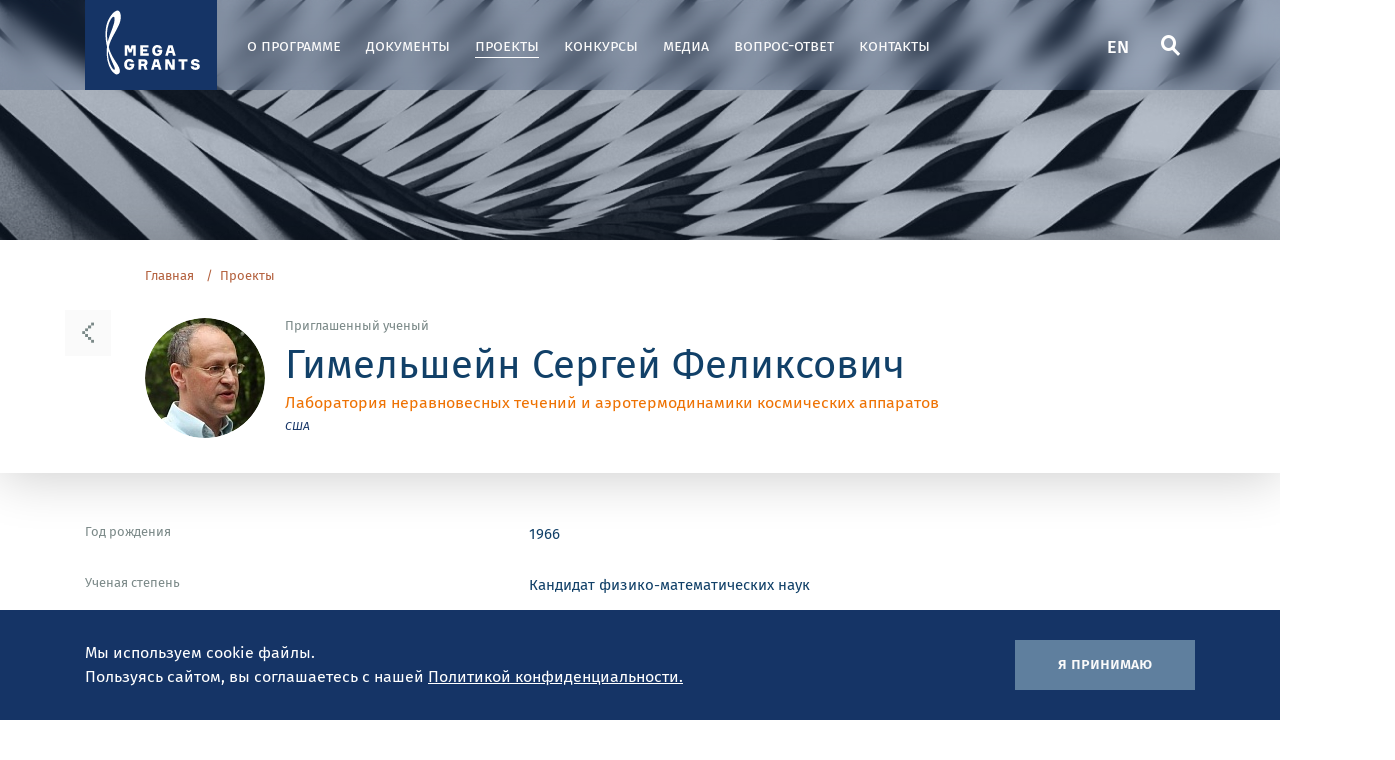

--- FILE ---
content_type: text/html; charset=UTF-8
request_url: https://megagrant.ru/labs/scientists/scientist_rus_423151/
body_size: 8144
content:
<!doctype html>
<html lang="ru">
<head>

	
	<meta charset="utf-8">
	<meta http-equiv="X-UA-Compatible" content="IE=edge">

	<!-- ADAPTIVITY -->
	<meta name="viewport" content="width=device-width, initial-scale=1.0, shrink-to-fit=no">

	<!-- Chrome, Firefox OS and Opera -->
	<meta name="theme-color" content="#153466">

	<!-- Windows Phone -->
	<meta name="msapplication-navbutton-color" content="#153466">

	<!-- iOS Safari -->
	<meta name="apple-mobile-web-app-capable" content="yes">
	<meta name="apple-mobile-web-app-status-bar-style" content="black-translucent">
	<meta name="apple-touch-fullscreen" content="yes">

	<link rel="apple-touch-icon-precomposed" sizes="57x57"
	      href="/local/templates/r220_ru/img/favicon/apple-touch-icon-57x57.png"/>
	<link rel="apple-touch-icon-precomposed" sizes="114x114"
	      href="/local/templates/r220_ru/img/favicon/apple-touch-icon-114x114.png"/>
	<link rel="apple-touch-icon-precomposed" sizes="72x72"
	      href="/local/templates/r220_ru/img/favicon/apple-touch-icon-72x72.png"/>
	<link rel="apple-touch-icon-precomposed" sizes="144x144"
	      href="/local/templates/r220_ru/img/favicon/apple-touch-icon-144x144.png"/>
	<link rel="apple-touch-icon-precomposed" sizes="60x60"
	      href="/local/templates/r220_ru/img/favicon/apple-touch-icon-60x60.png"/>
	<link rel="apple-touch-icon-precomposed" sizes="120x120"
	      href="/local/templates/r220_ru/img/favicon/apple-touch-icon-120x120.png"/>
	<link rel="apple-touch-icon-precomposed" sizes="76x76"
	      href="/local/templates/r220_ru/img/favicon/apple-touch-icon-76x76.png"/>
	<link rel="apple-touch-icon-precomposed" sizes="152x152"
	      href="/local/templates/r220_ru/img/favicon/apple-touch-icon-152x152.png"/>
	<link rel="icon" type="image/x-icon" href="/favicon.ico" sizes="32x32"/>
	<link rel="icon" type="image/svg+xm" href="/favicon.svg" sizes="120x120"/>
	<link rel="icon" type="image/png" href="/local/templates/r220_ru/img/favicon/favicon-100x100" sizes="100x100"/>
		<meta name="application-name" content="&nbsp;"/>
	<meta name="msapplication-TileColor" content="#FFFFFF"/>
	<meta name="msapplication-TileImage" content="/local/templates/r220_ru/img/favicon/mstile-144x144.png"/>
	<meta name="msapplication-square70x70logo" content="/local/templates/r220_ru/img/favicon/mstile-70x70.png"/>
	<meta name="msapplication-square150x150logo" content="/local/templates/r220_ru/img/favicon/mstile-150x150.png"/>
	<meta name="msapplication-wide310x150logo" content="/local/templates/r220_ru/img/favicon/mstile-310x150.png"/>
	<meta name="msapplication-square310x310logo" content="/local/templates/r220_ru/img/favicon/mstile-310x310.png"/>

	<!-- CONFIG -->
	<meta name="format-detection" content="telephone=no">
	<title>Гимельшейн Сергей Феликсович</title>

	<meta property="og:title" content="Гимельшейн Сергей Феликсович" />
<meta property="og:description" content="Сергей Гимельшейн внес важный вклад в развитие численных методов..." />
<meta property="og:url" content="http://megagrant.ru/labs/scientists/scientist_rus_423151/" />
<meta property="og:image" content="http://megagrant.ru/upload/iblock/740/740452bc6cc1c363c52a4594fd2e328a.jpeg" />

<meta name="title" content="Гимельшейн Сергей Феликсович" />
<link rel="image_src" href="http://megagrant.ru/upload/iblock/740/740452bc6cc1c363c52a4594fd2e328a.jpeg" />

	<!-- CSS -->
	<link rel="stylesheet" type="text/css" href="/local/templates/r220_ru/css/main.min.css"/>
	<link rel="stylesheet" type="text/css" href="/local/templates/r220_ru/css/common.css?=6"/>
	<meta http-equiv="Content-Type" content="text/html; charset=UTF-8" />
<meta name="robots" content="index, follow" />
<meta name="keywords" content="Новосибирский национальный исследовательский государственный университет, НГУ, Механика и машиностроение, Гимельшейн Сергей Феликсович" />
<meta name="description" content="Сергей Гимельшейн внес важный вклад в развитие численных методов неравновесной газовой динамики, а также в решение широкого круга фундаментальных и прикладных задач с помощью разработанных методов." />
<script>if(!window.BX)window.BX={};if(!window.BX.message)window.BX.message=function(mess){if(typeof mess==='object'){for(let i in mess) {BX.message[i]=mess[i];} return true;}};</script>
<script>(window.BX||top.BX).message({"JS_CORE_LOADING":"Загрузка...","JS_CORE_NO_DATA":"- Нет данных -","JS_CORE_WINDOW_CLOSE":"Закрыть","JS_CORE_WINDOW_EXPAND":"Развернуть","JS_CORE_WINDOW_NARROW":"Свернуть в окно","JS_CORE_WINDOW_SAVE":"Сохранить","JS_CORE_WINDOW_CANCEL":"Отменить","JS_CORE_WINDOW_CONTINUE":"Продолжить","JS_CORE_H":"ч","JS_CORE_M":"м","JS_CORE_S":"с","JSADM_AI_HIDE_EXTRA":"Скрыть лишние","JSADM_AI_ALL_NOTIF":"Показать все","JSADM_AUTH_REQ":"Требуется авторизация!","JS_CORE_WINDOW_AUTH":"Войти","JS_CORE_IMAGE_FULL":"Полный размер"});</script>

<script src="/bitrix/js/main/core/core.min.js?1760353282229643"></script>

<script>BX.Runtime.registerExtension({"name":"main.core","namespace":"BX","loaded":true});</script>
<script>BX.setJSList(["\/bitrix\/js\/main\/core\/core_ajax.js","\/bitrix\/js\/main\/core\/core_promise.js","\/bitrix\/js\/main\/polyfill\/promise\/js\/promise.js","\/bitrix\/js\/main\/loadext\/loadext.js","\/bitrix\/js\/main\/loadext\/extension.js","\/bitrix\/js\/main\/polyfill\/promise\/js\/promise.js","\/bitrix\/js\/main\/polyfill\/find\/js\/find.js","\/bitrix\/js\/main\/polyfill\/includes\/js\/includes.js","\/bitrix\/js\/main\/polyfill\/matches\/js\/matches.js","\/bitrix\/js\/ui\/polyfill\/closest\/js\/closest.js","\/bitrix\/js\/main\/polyfill\/fill\/main.polyfill.fill.js","\/bitrix\/js\/main\/polyfill\/find\/js\/find.js","\/bitrix\/js\/main\/polyfill\/matches\/js\/matches.js","\/bitrix\/js\/main\/polyfill\/core\/dist\/polyfill.bundle.js","\/bitrix\/js\/main\/core\/core.js","\/bitrix\/js\/main\/polyfill\/intersectionobserver\/js\/intersectionobserver.js","\/bitrix\/js\/main\/lazyload\/dist\/lazyload.bundle.js","\/bitrix\/js\/main\/polyfill\/core\/dist\/polyfill.bundle.js","\/bitrix\/js\/main\/parambag\/dist\/parambag.bundle.js"]);
</script>
<script>BX.Runtime.registerExtension({"name":"fx","namespace":"window","loaded":true});</script>
<script>(window.BX||top.BX).message({"LANGUAGE_ID":"ru","FORMAT_DATE":"DD.MM.YYYY","FORMAT_DATETIME":"DD.MM.YYYY HH:MI:SS","COOKIE_PREFIX":"BITRIX_SM","SERVER_TZ_OFFSET":"10800","UTF_MODE":"Y","SITE_ID":"s1","SITE_DIR":"\/","USER_ID":"","SERVER_TIME":1765402147,"USER_TZ_OFFSET":0,"USER_TZ_AUTO":"Y","bitrix_sessid":"4ffc1634bf5a54c392e74651f501f2dc"});</script>


<script  src="/bitrix/cache/js/s1/r220_ru/kernel_main/kernel_main_v1.js?1763716569158483"></script>
<script src="/bitrix/js/yandex.metrika/script.js?16976397216603"></script>
<script>BX.setJSList(["\/bitrix\/js\/main\/core\/core_fx.js","\/bitrix\/js\/main\/session.js","\/bitrix\/js\/main\/pageobject\/dist\/pageobject.bundle.js","\/bitrix\/js\/main\/core\/core_window.js","\/bitrix\/js\/main\/date\/main.date.js","\/bitrix\/js\/main\/core\/core_date.js","\/bitrix\/js\/main\/utils.js"]);</script>
        <script type="text/javascript">
            window.counters = [];
        </script>
        
<script>window[window.dataLayerName] = window[window.dataLayerName] || [];</script>



	<!-- Google tag (gtag.js) -->
	<script async src="https://www.googletagmanager.com/gtag/js?id=G-MESN5QFL4X"></script>
	<script>
		window.dataLayer = window.dataLayer || [];
		function gtag(){dataLayer.push(arguments);}
		gtag('js', new Date());

		gtag('config', 'G-MESN5QFL4X');
	</script>
</head>

<div id="panel"></div>
<body>

<!-- Yandex.Metrika counter -->
<script type="text/javascript">
	(function (m, e, t, r, i, k, a) {
		m[i] = m[i] || function () {(m[i].a = m[i].a || []).push(arguments)};
		m[i].l = 1 * new Date();
		k = e.createElement(t), a = e.getElementsByTagName(t)[0], k.async = 1, k.src = r, a.parentNode.insertBefore(k, a)
	})
	(window, document, "script", "https://mc.yandex.ru/metrika/tag.js", "ym");

	ym(62841865, "init", {
		clickmap: true,
		trackLinks: true,
		accurateTrackBounce: true
	});
</script>
<noscript>
	<div><img data-src="https://mc.yandex.ru/watch/62841865" style="position:absolute; left:-9999px;" alt=""/></div>
</noscript>
<!-- /Yandex.Metrika counter -->

<header id="page_header" class="page-header">
	<div class="container">
		<div class="page-header__main-row">
			

    <a href="/" class="page-header__logo" ><img data-src="/local/templates/r220_ru/img/header_logo.svg" class = "lazy-loaded" alt="" data-src="/local/templates/r220_ru/img/header_logo.svg"></a>
    
			
  <nav class="page-header__nav">
    <ul>
            	          <li><a href="/about/">О программе</a></li>
      	            	          <li><a href="/about/docs/">Документы</a></li>
      	            	          <li class="active"><a href="/labs/">Проекты</a></li>
      	            	          <li><a href="/contests/10-contest/">Конкурсы</a></li>
      	            	          <li><a href="/media/">Медиа</a></li>
      	            	          <li><a href="/qa/">Вопрос-ответ</a></li>
      	            	          <li><a href="/contacts/">Контакты</a></li>
      	          </ul>
  </nav>

			<div class="page-header__right-controls">
				<div class="page-header__control-button">
					<a href="/en/labs/scientists/scientist_eng_423151/">EN</a>
				</div>

				<div class="page-header__control-button hidden-mobile">
					<a href="/search/" title="Поиск">
						<i class="icon-search"></i>
					</a>
				</div>

				<div class="page-header__control-button">
					<a href="javascript:;" data-toggle="header_menu_open" title="Открыть меню">
						<i class="icon-burger"></i>
					</a>
				</div>
			</div>
		</div>
	</div>
</header>


<div class="header-menu" id="header_menu">
	<div class="header-menu__inner-content">
		<button type="button" id="header_menu_close" title="Закрыть меню" class="header-menu__close-button"><i
					class="icon-cross"></i></button>

		<div class="header-menu__top-tabs">
			<ul>
				<li class="active"><a href="javascript:;" data-toggle="tab"
				                      data-target="#header_menu_tab">Меню</a></li>
							</ul>
		</div>

		<div class="header-menu__tabs-content">
			<div class="header-menu__tab-pane menu-tab-pane active" id="header_menu_tab">
				<form action="/search/" class="header-menu__search-block" method="GET">
					<input type="search" class="text-input" name="q" placeholder="Поиск" required>
					<button type="submit" title="Поиск" class="search-button"><i
								class="icon-search"></i></button>
				</form>

				
  <nav class="header-menu__nav">
    <ul>
            	          <li>
            <a href="/about/">
              <span>О программе</span>
              <i class="icon-chevron"></i>
            </a>
          </li>
      	            	          <li>
            <a href="/about/docs/">
              <span>Документы</span>
              <i class="icon-chevron"></i>
            </a>
          </li>
      	            	          <li class="active">
            <a href="/labs/">
              <span>Проекты</span>
              <i class="icon-chevron"></i>
            </a>
          </li>
      	            	          <li>
            <a href="/contests/10-contest/">
              <span>Конкурсы</span>
              <i class="icon-chevron"></i>
            </a>
          </li>
      	            	          <li>
            <a href="/media/">
              <span>Медиа</span>
              <i class="icon-chevron"></i>
            </a>
          </li>
      	            	          <li>
            <a href="/qa/">
              <span>Вопрос-ответ</span>
              <i class="icon-chevron"></i>
            </a>
          </li>
      	            	          <li>
            <a href="/contacts/">
              <span>Контакты</span>
              <i class="icon-chevron"></i>
            </a>
          </li>
      	          </ul>
  </nav>

			</div>

					</div>
	</div>
</div>

<button type="button" id="scroll-top" class="btn page-header__scroll-top"><i class="icon-chevron"></i></button>

	<div id="cookies_block" class="cookies-block">
		<div class="container">
			<div class="row">
				<div class="cookies-block__text-part">
					<p>Мы&nbsp;используем cookie файлы. <br>Пользуясь сайтом, вы&nbsp;соглашаетесь с&nbsp;нашей <a
								target="_blank" href="/info/privacy_policy/">Политикой конфиденциальности.</a></p>
				</div>

				<div class="cookies-block__side-button-part">
					<button type="button" id="close_cookies" class="btn">Я принимаю</button>
				</div>
			</div>
		</div>
	</div>

<div class="main-page-wrap">
			<div class="main-page-wrap__inner-page-top"></div>
	
	

			<div class="inner-page-topbar">
			<div class="container">
				<div class="row">
											<div class="col-xs-12">
							<div class="breadcrumbs"><ul><li><a href="/" title="Главная" itemprop="url">Главная</a></li><li><a href="/labs/" title="Проекты" itemprop="url">Проекты</a></li></ul></div>							<a href="/labs/"
							   class="inner-page-topbar__back-button"><i class="icon-chevron"></i></a>
							<div class="specialist-block__person-row">
    <div class="specialist-block__img-wrapper">
                <img data-src="/upload/resize_cache/iblock/740/120_120_2/740452bc6cc1c363c52a4594fd2e328a.jpeg" alt="">
    </div>

    <div class="specialist-block__person-content">
        <div class="specialist-block__top-caption">Приглашенный ученый</div>
        <h1 class="specialist-block__name big-version">Гимельшейн Сергей Феликсович</h1>
        

        <ul class="new-labs-list" >
          
            <li ><a class="specialist-block__lab" href="/labs/lab_rus_42315/">Лаборатория неравновесных течений и аэротермодинамики космических аппаратов</a></li>
                  </ul>
        






        <ul class="inner-page-topbar__tags-list">
                            
                    <li>
                        <a  href="/labs/?submitForm=Y&countries%5B%5D=10">
                            США                        </a>
                    </li>
                                                    </ul>
    </div>
</div>
						</div>
									</div>
			</div>
		</div>
	
	
						<div class="container ">
												<div class="mb-block">
														<div class="row">
																								<div class="col-xs-12">
																		
									
									
									
																		
<div class="row">
    <div class="col-xs-12">
        <div class="base-text mb-4">
            <div class="specialist-block__specs-info">
	                                <div class="specialist-block__spec-item">
                        <div class="left-part">
                            <div class="label">Год рождения</div>
                        </div>

                        <div class="right-part">
                            <div class="val">1966</div>
                        </div>
                    </div>
                                                    <div class="specialist-block__spec-item">
                        <div class="left-part">
                            <div class="label">Ученая степень</div>
                        </div>

                        <div class="right-part">
                            <div class="val">Кандидат физико-математических наук</div>
                        </div>
                    </div>
                                                    <div class="specialist-block__spec-item">
                        <div class="left-part">
                            <div class="label">Область наук</div>
                        </div>

                        <div class="right-part">
                            <ul class="inner-page-topbar__tags-list  fix-a">
                                                                                                            <li>
                                            <a  href="/labs/?obl=Механика и машиностроение">
                                                Механика и машиностроение                                            </a>
                                        </li>
                                                                                                    </ul>
                        </div>
                    </div>
                            </div>
        </div>
    </div>
</div>

    <div class="row mb-4">
        <div class="col-xs-12 mb-3">
            <div class="brand-topbar">
                <div class="brand-topbar__main-row">
                    <div class="brand-topbar__part-title">Должность</div>
                </div>
            </div>
        </div>

        <div class="base-text col-xs-12">
            <div class="row specialist-block__work-place">
                                    <div class="col-xs-12 col-lg-5 mb-3">
                        <div class="work-place-img"><img
                                    src="/upload/iblock/f97/f970118bb52166bd57b94a86b0d9c1b0.png"
                                    alt=""></div>
                    </div>

                    <div class="col-xs-12 col-lg-7">
                        <div class="work-place-content">
                            <p class="big black">Президент Particle Matters Inc (США)</p>
                                                    </div>
                    </div>
                            </div>
        </div>
    </div>


    <div class="row mb-4">
        <div class="col-xs-12 mb-3">
            <div class="brand-topbar">
                <div class="brand-topbar__main-row">
                    <div class="brand-topbar__part-title">Общая информация</div>
                </div>
            </div>
        </div>
        <div class="base-text col-xs-12">
                           <p style="text-align: justify;">
	 Сергей Гимельшейн внес важный вклад в развитие численных методов неравновесной газовой динамики, а также в решение широкого круга фундаментальных и прикладных задач с помощью разработанных методов.<br>
</p>
<p style="text-align: justify;">
	 Ученый провел фундаментальные исследования природы радиометрических сил и их приложений к микроэлектромеханическим системам и тяговым двигателям. <br>
</p>            
                            <div style="text-align: justify; margin-bottom: 28px;">
                    <b>Индекс Хирша:</b>
                    <br>
                    <br>
                     <p>
                         <b>
                                                              <a target="_blank" href="https://publons.com/researcher/2612800/sergey-f-gimelshein/"> <img data-src="/upload/medialibrary/67c/67c1d77d8c58f04660fbc23343ec5fdb.png" src="/upload/medialibrary/67c/67c1d77d8c58f04660fbc23343ec5fdb.png" class="lazy-loaded"> </a>
                                                                                           <a target="_blank" href="https://scopus.com/authid/detail.uri?authorId=55944199400"> <img data-src="/upload/medialibrary/7eb/7ebe5c645b92fe82d0440e9bd8bc7cc5.png" src="/upload/medialibrary/7eb/7ebe5c645b92fe82d0440e9bd8bc7cc5.png" class="lazy-loaded"> </a>
                                                      </b>
                    </p>
                </div>
             
                              <p>
                                    <b>Область научных интересов:</b> Численное моделирование течений разреженного газа                   </p>
             
                                <p>
                                    <b>Цитата руководителя:</b> <p style="text-align: justify;">
	"Мы сможем достаточно точно предсказывать тепловые нагрузки и аэродинамические свойства летательных аппаратов".
</p>                    </p>
            
        </div>
    </div>

    <div class="row mb-4">
        <div class="col-xs-12 mb-3">
            <div class="brand-topbar">
                <div class="brand-topbar__main-row">
                    <div class="brand-topbar__part-title">Научное признание</div>
                </div>
            </div>
        </div>
        <div class="base-text col-xs-12">
            <div class="content-block-expand">
                <div class="content-block-expand__content">
                  <p>
 <b>Награды и достижения: </b>
</p>
<p>
	 2001, 2005 – Премии Американского института аэронавтики и астронавтики за лучшую работу.
</p>                </div>

                <a href="javascript:;" data-toggle="content-block-expand"
                   class="content-block-expand__content-toggle">
                    <i class="icon-chevron"></i>
                    <span class="active-caption">Скрыть</span>
                    <span class="unactive-caption">Показать полностью</span>
                </a>
            </div>
        </div>
    </div>

<a id="scroll"></a>



<div class="row base-text mb-4">
    <div class="col-xs-12">

        <div class="brand-topbar mb-4">
            <div class="brand-topbar__main-row">
                <div class="brand-topbar__main-title">Другие лаборатории и ученые</div>
            </div>
        </div>
        
<div class="table-wrapper mb-4">
  <table class="table table-sort">
    <thead>
      <tr>
        <th>
          <div class="head-cont">
            <span>Лаборатория, принимающая организация</span>
            <i class="icon-chevron"></i>
          </div>
        </th>

        <th>
          <div class="head-cont">
            <span>Область наук</span>
            <i class="icon-chevron"></i>
          </div>
        </th>

        <th>
          <div class="head-cont">
            <span>Город</span>
            <i class="icon-chevron"></i>
          </div>
        </th>

        <th>
          <div class="head-cont">
            <span>Приглашенный ученый</span>
            <i class="icon-chevron"></i>
          </div>
        </th>

        <th>
          <div class="head-cont">
            <span>Период реализации проекта</span>
            <i class="icon-chevron"></i>
          </div>
        </th>
      </tr>
    </thead>

    <tbody>
            	        <tr>
          <td>
            <a href="/labs/lab_rus_84133/">
              <b>Центр изотопной биогеохимии</b>
            </a>

            <p>Тюменский государственный университет - &#40;ТюмГУ&#41;</p>
          </td>

          <td>
            <p>
              Сельское хозяйство, лесное хозяйство, рыбное хозяйство            </p>
          </td>

          <td>
            <p>
              Тюмень            </p>
          </td>

          <td>
            <a href="/labs/scientists/scientist_rus_841331/">
              <b>Кузяков Яков Викторович</b>
            </a>

            <p>Германия</p>

                      </td>

          <td>
            <b></b>

            <p>2021-2023</p>
          </td>
        </tr>
            	        <tr>
          <td>
            <a href="/labs/lab_rus_84143/">
              <b>Лаборатория оценки качества зерна</b>
            </a>

            <p>Омский государственный аграрный университет им. П. А. Столыпина - &#40;Ом ГАУ&#41;</p>
          </td>

          <td>
            <p>
              Сельское хозяйство, лесное хозяйство, рыбное хозяйство            </p>
          </td>

          <td>
            <p>
              Омск            </p>
          </td>

          <td>
            <a href="/labs/scientists/scientist_rus_841431/">
              <b>Коксель Хамит</b>
            </a>

            <p>Турция</p>

                      </td>

          <td>
            <b></b>

            <p>2021-2023</p>
          </td>
        </tr>
            	        <tr>
          <td>
            <a href="/labs/lab_rus_44134/">
              <b>Лаборатория лесной геномики</b>
            </a>

            <p>Сибирский федеральный университет - &#40;СФУ&#41;</p>
          </td>

          <td>
            <p>
              Сельское хозяйство, лесное хозяйство, рыбное хозяйство            </p>
          </td>

          <td>
            <p>
              Красноярск            </p>
          </td>

          <td>
            <a href="/labs/scientists/scientist_rus_441341/">
              <b>Крутовский Константин Валерьевич</b>
            </a>

            <p>Россия, США</p>

                      </td>

          <td>
            <b></b>

            <p>2014-2018</p>
          </td>
        </tr>
          </tbody>
  </table>
</div>
    </div>
</div>
                                  </div> <!-- col-xs-12-->
                            </div> <!-- row -->

              </div>  <!-- mb-block -->
          </div> <!-- container -->

  
</div> <!-- main-page-wrap -->

<footer class="page-footer">
<div class="container">
<div class="row page-footer__top-row">
  <div class="col-xs-12 col-md-6 col-lg-5 mb-3">
    <div class="page-footer__contacts-block">
      <div class="page-footer__part-title"></div>

      <div class="page-footer__tel-block">
        <div class="tel-link">
 <a href="tel:+74959897376">+7 (495) 989-73-76</a>
</div>
<div class="work-time">
	 пн-пт <br>
	 с 9:00 до 18:00 МСК
</div>
 <br>      </div>
      <div class="page-footer__mail-link">
	<a href="mailto:p220@inkk.ru">p220@inkk.ru</a>
</div>
<br>    </div>

    <div class="page-footer__map-block">

          <div class="map-img">
 <img data-src="/local/templates/r220_ru/img/footer_map.svg" alt="">
</div>
<div class="map-dot" style="top: 45%; left: 21%;">
 <a href="/labs/"><span class="dot"></span></a>
</div>
<div class="map-dot" style="top: 22%; left: 63%;">
 <a href="/labs/"><img data-src="null" data-src="/local/templates/r220_en/img/star.svg" alt=""></a>
</div>
<div class="map-dot" style="top: 27%; left: 53%;">
 <a href="/labs/"><span class="dot"></span></a>
</div>
<div class="map-dot" style="top: 34%; left: 48%;">
 <a href="/labs/"><span class="dot"></span></a>
</div>
<div class="map-dot" style="top: 33%; left: 53%;">
 <a href="/labs/"><span class="dot"></span></a>
</div>
<div class="map-dot" style="top: 27%; left: 49%;">
 <a href="/labs/"><span class="dot"></span></a>
</div>
<div class="map-dot" style="top: 36%; left: 88%;">
 <a href="/labs/"><span class="dot"></span></a>
</div>
<div class="map-dot" style="top: 33%; left: 30%;">
 <a href="/labs/"><span class="dot"></span></a>
</div>
<div class="map-dot" style="top: 35%; left: 25%;">
 <a href="/labs/"><span class="dot"></span></a>
</div>
<div class="map-dot" style="top: 45%; left: 20%;">
 <a href="/labs/"><span class="dot"></span></a>
</div>
<div class="map-dot" style="top: 37%; left: 15%;">
 <a href="/labs/"><span class="dot"></span></a>
</div>
<div class="map-dot" style="top: 38%; left: 28%;">
 <a href="/labs/"><span class="dot"></span></a>
</div>
<div class="map-dot" style="top: 15%; left: 23%;">
 <a href="/labs/"><span class="dot"></span></a>
</div>
<div class="map-dot" style="top: 25%; left: 70%;">
 <a href="/labs/"><span class="dot"></span></a>
</div>
<div class="map-dot" style="top: 30%; left: 73%;">
 <a href="/labs/"><span class="dot"></span></a>
</div>
<div class="map-dot" style="top: 45%; left: 65%;">
 <a href="/labs/"><span class="dot"></span></a>
</div>
<div class="map-dot" style="top: 25%; left: 70%;">
 <a href="/labs/"><span class="dot"></span></a>
</div>
<div class="map-dot" style="top: 32%; left: 85%;">
 <a href="/labs/"><span class="dot"></span></a>
</div>
<div class="map-dot" style="top: 32%; left: 65%;">
 <a href="/labs/"><span class="dot"></span></a>
</div>
<div class="map-dot" style="top: 40%; left: 63%;">
 <a href="/labs/"><span class="dot"></span></a>
</div>
<div class="map-dot" style="top: 45%; left: 58%;">
 <a href="/labs/"><span class="dot"></span></a>
</div>
<div class="map-dot" style="top: 27%; left: 50%;">
 <a href="/labs/"><span class="dot"></span></a>
</div>
<div class="map-dot" style="top: 17%; left: 7%;">
 <a href="/labs/"><span class="dot"></span></a>
</div>
<div class="map-dot" style="top: 83%; left: 90%;">
 <a href="/labs/?submitForm=Y&labs%5B%5D=&cityes%5B%5D=&countries%5B%5D=390&create=&birthday=&status="><span class="dot"></span></a>
</div>        
    </div>
  </div>

  <div class="col-xs-12 col-md-6 col-lg-7 mb-3">
    <div class="page-footer__nav-block">
      <div class="page-footer__nav-part">
        <a href="/labs/" class="page-footer__part-title">Проекты</a>
        <ul>
          <li><a href="/labs/?obl=Биология">Биология</a></li>
<li><a href="/labs/?obl=Медицинские биотехнологии">Медицинские биотехнологии</a></li>
<li><a href="/labs/?obl=Механика и машиностроение">Механика и машиностроение</a></li>
<li><a href="/labs/?obl=Науки о Земле и смежные экологические науки">Науки о Земле и смежные экологические науки</a></li>
<li><a href="/labs/?obl=Технологии материалов">Технологии материалов</a></li>
<li><a href="/labs/?obl=Физика">Физика</a></li>
<li><a href="/labs/">Все области наук</a></li>
        </ul>
      </div>

      <div class="page-footer__nav-part">
        <a href="/contests/" class="page-footer__part-title">Конкурсы</a>
        <ul>
          <li><a href="/about/infographics/">Инфографика</a></li>
            <li><a href="/contests/5-contest/">5 конкурс</a></li>
    <li><a href="/contests/6-contest/">6 конкурс</a></li>
    <li><a href="/contests/7-contest/">7 Конкурс</a></li>
    <li><a href="/contests/8-contest/">8 Конкурс</a></li>
    <li><a href="/contests/9-contest/">9 конкурс</a></li>
    <li><a href="/contests/10-contest/">10 конкурс</a></li>
          </ul>
      </div>

      <div class="page-footer__nav-part">
        <a href="/media/" class="page-footer__part-title">Медиа</a>
        <ul>
            <li><a href="/media/news/">Новости</a></li>
    <li><a href="/media/photos/">Фото и видео </a></li>
    <li><a href="/media/nayka/">Разговор о науке</a></li>
    <li><a href="/media/bigscience/">Большая наука</a></li>
          </ul>
      </div>
      <div class="page-footer__nav-part">
        <a href="/about/" class="page-footer__part-title">О программе</a>
        <ul>
          <li><a href="/about/">Постановление №220</a></li>
<li><a href="/about/docs/">Документация</a></li>
        </ul>
      </div>
      <div class="page-footer__nav-part">
        <div class="page-footer__nav-titles-row">
          <a href="/qa/" class="page-footer__part-title">Вопрос-ответ</a>
          <a href="/contacts/" class="page-footer__part-title">Контакты</a>
        </div>
      </div>
    </div>
  </div>
</div>

<div class="row page-footer__bottom-row alig-center">
  <div class="col-xs-12 col-md-6 col-lg-5 mb-4">
    <div class="page-footer__organization-block">
      <div class="page-footer__part-title"></div>
      <div class="page-footer__organization-row">
      <div class="org-item min-obr min-obr-new">
        <a target="_blank" href="https://minobrnauki.gov.ru"><img data-src="/local/templates/r220_ru/img/min_ru4.png" class="desktop-img lazy-loaded" alt="" src="/local/templates/r220_ru/img/min_ru4.png"></a> <a target="_blank" href="https://minobrnauki.gov.ru"><img data-src="/local/templates/r220_ru/img/min-mob_ru4.png" class="mobile-img" alt="" src="[data-uri]"></a>
      </div>

            </div>
    </div>



  </div>

  <div class="col-xs-12 col-md-6 col-lg-7 mb-4">
    <div class="row">
      <div class="col-xs-12 col-lg-3 mb-4 no-marg">
        <div class="page-footer__organization-block">
          <div class="page-footer__part-title"></div>

          <div class="page-footer__organization-row">
                      </div>
        </div>
      </div>

      <div class="col-xs-12 col-lg-9 mb-4 no-marg">
        <div class="page-footer__bottom-info">
          <div class="page-footer__copyright marg-logo">
                        
            <div class="block-discov">
            	<p>Дирекция</p>
            	<a target="_blank" href="http://inkk.ru"><img  alt="Inkonsalt" src="/local/templates/r220_ru/img/inkon.png"  ></a>
            </div>
            
            
                    </div>

                  </div>
      </div>

    </div>
  </div>


  
</div>
</div>

    <div class="page-footer__copyright copy-center">
        <div class="copyright-links">
          © ООО "Инконсалт К" 2010-2025&nbsp; &nbsp; <a href="/info/privacy_policy/">Политика конфиденциальности</a>        </div>
      </div>
</footer>

<div class="popup-block" id="popup-id">
    <div class="popup-block__overlay">
        <div class="popup-block__popup">
            <div class="inner-content">
                <a href="javascript:;" data-toggle="dismiss" class="popup-block__close"></a>


            </div>
        </div>
    </div>
</div>
<script src="/local/templates/r220_ru/js/jquery-3.3.1.min.js?168874969886422"></script>
<script src="/local/templates/r220_ru/js/plugins.min.js?1688749698374856"></script>
<script src="/local/templates/r220_ru/js/script.min.js?170738160813822"></script>
<script src="/local/templates/r220_ru/js/common.js?168874969824139"></script>
<script src="/local/templates/r220_ru/js/jqlight.lazyloadxt.min.js?16887496982431"></script>
</body>
</html>

--- FILE ---
content_type: application/javascript
request_url: https://megagrant.ru/local/templates/r220_ru/js/common.js?168874969824139
body_size: 5081
content:
$('.gallery-photos-slider__nav-slide-item').on('click', function () {
	$('.gallery-photos-slider__nav-slide-item').each(function () {
		$(this).removeClass('active');
	});
	$(this).addClass('active');
});

function queryString() {
	// This function is anonymous, is executed immediately and
	// the return value is assigned to QueryString!
	var query_string = {};
	var query = window.location.search.substring(1);
	var vars = query.split("&");
	for (var i = 0; i < vars.length; i++) {
		var pair = vars[i].split("=");
		// If first entry with this name
		if (typeof query_string[pair[0]] === "undefined") {
			query_string[pair[0]] = decodeURIComponent(pair[1]);
			// If second entry with this name
		} else if (typeof query_string[pair[0]] === "string") {
			var arr = [query_string[pair[0]], decodeURIComponent(pair[1])];
			query_string[pair[0]] = arr;
			// If third or later entry with this name
		} else {
			query_string[pair[0]].push(decodeURIComponent(pair[1]));
		}
	}
	return query_string;
};

$(document).ready(function () {
	//клик кнопки обратная связь
	$('#faq_button').on("click", function () {
		$('#submt_qa').click();
	});
	//Закрытие панели Кукис
	$("#close_cookies").on("click", function (e) {
		$.ajax({
			type: "POST",
			url: "/ajax/cookiesClose.php",
			data: {
				close: true
			},
		}).done(function (msg) {
			console.log('close');
		});
	});

	//аякс подгрузка новостей
	$(document).on('click', '#more_news', function () {
		var check = true;
		var countNewsOnPage = $(this).attr('data-countNewsOnPage'); // vsego var countElementOnPage=$(this).attr('data_countElementOnPage');
		var countNewsAll = $(this).attr('data-countNewsAll'); // na str var countElementAll=$(this).attr('data-countElementAll');
		var newCountElement = Number(countNewsOnPage) + 5;
		var tempScrollTop = $(window).scrollTop();

		if (check) {
			$.ajax({
				url: '/ajax/add_more_news.php?',
				method: "POST",
				dataType: 'html',
				data: {
					countNewsElement: newCountElement,
				},
				success: function (html) {

					$('.more_news_link').remove();
					$('.jsReloadAjax').html('');

					$('.jsReloadAjax').append(html);

					$('#more_news').attr('data-countNewsOnPage', newCountElement);

					if (countNewsAll <= newCountElement) {
						$('#more_news').hide();
						check = false;
					}
				}
			});
		}
	});

	// аякс подгрузка публикаций
	$(document).on('click', '#more_publications', function () {
		var check = true;
		var countNewsOnPage = $(this).attr('data-countNewsOnPage'); // vsego var countElementOnPage=$(this).attr('data_countElementOnPage');
		var countNewsAll = $(this).attr('data-countNewsAll'); // na str var countElementAll=$(this).attr('data-countElementAll');
		var newCountElement = Number(countNewsOnPage) + 5;
		var tempScrollTop = $(window).scrollTop();

		if (check) {
			$.ajax({
				url: '/ajax/add_more_publications.php?',
				method: "POST",
				dataType: 'html',
				data: {
					countNewsElement: newCountElement,
				},
				success: function (html) {

					$('.more_news_link').remove();
					$('.jsReloadAjax').html('');

					$('.jsReloadAjax').append(html);

					$('#more_publications').attr('data-countNewsOnPage', newCountElement);

					if (countNewsAll <= newCountElement) {
						$('#more_publications').hide();
						check = false;
					}
				}
			});
		}
	});

	// аякс подгрузка фотоальбомов
	$(document).on('click', '#more_photos', function () {
		var check = true;
		var countNewsOnPage = $(this).attr('data-countNewsOnPage'); // vsego var countElementOnPage=$(this).attr('data_countElementOnPage');
		var countNewsAll = $(this).attr('data-countNewsAll'); // na str var countElementAll=$(this).attr('data-countElementAll');
		var newCountElement = Number(countNewsOnPage) + 5;
		var tempScrollTop = $(window).scrollTop();

		if (check) {
			$.ajax({
				url: '/ajax/add_more_photos.php?',
				method: "POST",
				dataType: 'html',
				data: {
					countNewsElement: newCountElement,
				},
				success: function (html) {

					$('.more_news_link').remove();
					$('.jsReloadAjax').html('');

					$('.jsReloadAjax').append(html);

					$('#more_photos').attr('data-countNewsOnPage', newCountElement);

					if (countNewsAll <= newCountElement) {
						$('#more_photos').hide();
						check = false;
					}
				}
			});
		}
	});

	// аякс подгрузка разговор о науке
	$(document).on('click', '#more_nayka', function () {
		var check = true;
		var countNewsOnPage = $(this).attr('data-countNewsOnPage'); // vsego var countElementOnPage=$(this).attr('data_countElementOnPage');
		var countNewsAll = $(this).attr('data-countNewsAll'); // na str var countElementAll=$(this).attr('data-countElementAll');
		var newCountElement = Number(countNewsOnPage) + 5;
		var tempScrollTop = $(window).scrollTop();

		if (check) {
			$.ajax({
				url: '/ajax/add_more_nayka.php?',
				method: "POST",
				dataType: 'html',
				data: {
					countNewsElement: newCountElement,
				},
				success: function (html) {

					$('.more_news_link').remove();
					$('.jsReloadAjax').html('');

					$('.jsReloadAjax').append(html);

					$('#more_photos').attr('data-countNewsOnPage', newCountElement);

					if (countNewsAll <= newCountElement) {
						$('#more_photos').hide();
						check = false;
					}
				}
			});
		}
	});

	if($('a[href="#winners"]').length){
		$('a[href="#winners"]').on('click',function (){
			if(document.getElementById("winners")){
				window.scroll(0,document.getElementById("winners").offsetTop+50)
				return false;
			}
		})
	}

	// аякс подгрузка видео
	$(document).on('click', '#more_video', function () {
		var check = true;
		var countNewsOnPage = $(this).attr('data-countNewsOnPage'); // vsego var countElementOnPage=$(this).attr('data_countElementOnPage');
		var countNewsAll = $(this).attr('data-countNewsAll'); // na str var countElementAll=$(this).attr('data-countElementAll');
		var newCountElement = Number(countNewsOnPage) + 5;
		var tempScrollTop = $(window).scrollTop();

		if (check) {
			$.ajax({
				url: '/ajax/add_more_video.php?',
				method: "POST",
				dataType: 'html',
				data: {
					countNewsElement: newCountElement,
				},
				success: function (html) {

					$('.more_news_link').remove();
					$('.jsReloadAjax').html('');

					$('.jsReloadAjax').append(html);

					$('#more_photos').attr('data-countNewsOnPage', newCountElement);

					if (countNewsAll <= newCountElement) {
						$('#more_video').hide();
						check = false;
					}
				}
			});
		}
	});

	// поиск по лабараториям
	$("#form_search_labs").on("submit", function (e) {
		e.preventDefault();
		var search = $(this).find('.text-input').val();
		console.log('search..' + search);
		$.ajax({
			type: "POST",
			url: "/ajax/ajax_searchLabs.php",
			data: {
				search: search,
				winners: $('.jsWinners').val()
			},
		}).done(function (html) {


			$('.dataTable').DataTable().destroy();

			$('div.table-wrapper.mb-4').remove();
			$('div.pagination-block').remove();

			let $filterContent = $('[data-filter-content]');
			if ($filterContent.length)
				$filterContent.html(html);
			else
				$('div.filter-block.mb-4').after(html);

			// здесь надо заново инициализировать dataTable

			isScrollX = false;
			if ($(window).width() < 768) {
				isScrollX = true;
			}

			var labsTable = $('.dataTable').DataTable({
				language: {
					"decimal": "",
					"emptyTable": "Таблица пустая",
					"info": "Показано с _START_ по _END_ с _TOTAL_ элементов",
					"infoEmpty": "Показано 0 по 0 с 0 entries",
					"infoPostFix": "",
					"thousands": ",",
					"lengthMenu": "Show _MENU_ entries",
					"loadingRecords": "Загрузка...",
					"processing": "Загрузка...",
					"search": "Поиск:",
					"zeroRecords": "По вашему запросу ничего не найдено",
					"paginate": {
						"first": "Первый",
						"last": "Последний",
						"next": ">",
						"previous": "<"
					}
				},
				scrollX: isScrollX,
				paging: true,
				searching: false,
				info: false,
				fnDrawCallback: function (oSettings) {
					if (oSettings._iDisplayLength > oSettings.fnRecordsDisplay()) {
						$(oSettings.nTableWrapper).find('.dataTables_paginate').hide();
					}

					$(oSettings.nTableWrapper).find('.dataTables_paginate').append('<a href="javascript:;" id="dataTable_ShowAll" class="pagination-block__show-all">Показать все</a>');

					$(document).on('click', '#dataTable_ShowAll', function (e) {
						e.preventDefault();

						labsTable.page.len(-1).draw();
						$(oSettings.nTableWrapper).find('.dataTables_paginate').hide();
					});
				}
			});

			var $target = $('html,body');
			if ($('.filter-block__content-block').is(':hidden') || window.innerWidth > 600) {
				var sufoffset = 0;
			} else {
				var sufoffset = $('.filter-block__content-block').height() + 50;
			}
			;
			// $target.animate({
			// 	scrollTop: $("#scroll").offset().top + sufoffset
			// }, 400);
		});
	});

	// очистка поиска по лабораториям
	$("#form_search_labs .clear-button").on("click", function (e) {
		e.preventDefault();
		var search = 'clear';

		$.ajax({
			type: "POST",
			url: "/ajax/ajax_searchLabs.php",
			data: {
				search: search,
				winners: $('.jsWinners').val()
			},
		}).done(function (html) {
		  var $formFilter =$('[data-form-filter]');
			if ($formFilter.length){
        $formFilter[0].reset();
        $formFilter.find('[data-remove]').click();
				$(".filter-block__inner-content input[type=checkbox]").each(function (i, e) {
					$(e).prop('checked', false);
				});
				$('.other_city').select2("val", 0);
				$('.other_country').select2("val", 0);

				// очистка для новых полей
				$('.filter-block__part-block input[type=text]').val('');
				$('.filter-block__part-block input[type=number]').val('');
				$('.filter-block__part-block input').removeClass('not-empty');
				$('.jsRoundSelect + .selected').html('');
				$('.jsRoundSelect .checkselect-control .form-control option').text('Все');
				$('.jsRoundSelect .checkselect-control .form-control').removeClass('selected');

			}


			$('.jsSearchInput').val('');
			$('.dataTable').DataTable().destroy();

			$('div.table-wrapper.mb-4').remove();
			$('div.pagination-block').remove();
			let $filterContent = $('[data-filter-content]');
			if ($filterContent.length)
				$filterContent.html(html);
			else
				$('div.filter-block.mb-4').after(html);

			// здесь надо заново инициализировать dataTable

			isScrollX = false;
			if ($(window).width() < 768) {
				isScrollX = true;
			}

			var labsTable = $('.dataTable').DataTable({
				language: {
					"decimal": "",
					"emptyTable": "Таблица пустая",
					"info": "Показано с _START_ по _END_ с _TOTAL_ элементов",
					"infoEmpty": "Показано 0 по 0 с 0 entries",
					"infoPostFix": "",
					"thousands": ",",
					"lengthMenu": "Show _MENU_ entries",
					"loadingRecords": "Загрузка...",
					"processing": "Загрузка...",
					"search": "Поиск:",
					"zeroRecords": "По вашему запросу ничего не найдено",
					"paginate": {
						"first": "Первый",
						"last": "Последний",
						"next": ">",
						"previous": "<"
					}
				},
				scrollX: isScrollX,
				paging: true,
				searching: false,
				info: false,
				fnDrawCallback: function (oSettings) {
					if (oSettings._iDisplayLength > oSettings.fnRecordsDisplay()) {
						$(oSettings.nTableWrapper).find('.dataTables_paginate').hide();
					}

					$(oSettings.nTableWrapper).find('.dataTables_paginate').append('<a href="javascript:;" id="dataTable_ShowAll" class="pagination-block__show-all">Показать все</a>');

					$(document).on('click', '#dataTable_ShowAll', function (e) {
						e.preventDefault();

						labsTable.page.len(-1).draw();
						$(oSettings.nTableWrapper).find('.dataTables_paginate').hide();
					});
				}
			});

			var $target = $('html,body');
			if ($('.filter-block__content-block').is(':hidden') || window.innerWidth > 600) {
				var sufoffset = 0;
			} else {
				var sufoffset = $('.filter-block__content-block').height() + 50;
			}
			// $target.animate({
			// 	scrollTop: $("#scroll").offset().top + sufoffset
			// }, 400);
		});
	});

	// фильтр по лабараториям
	$("#filterSubmit").on("click", function (e) {
		e.preventDefault();
		var scienceFields = [];
		$(".obl_nauki:checked").each(function (i, e) {
			scienceFields.push($(e).val())
			console.log($(e).val());
		});

		var rounds = [];
		$('.jsRoundSelect input:checked').each(function (i, e) {
			rounds.push($(e).val())
		});

		var cityes = [];
		$(".city_checkbox:checked").each(function (i, e) {
			cityes.push($(e).val())
			console.log($(e).val());
		});
		if ($('.other_city').val() != '') cityes.push($('.other_city').val());
		var labs = [];
		if ($('.other_labs').val() != '') labs.push($('.other_labs').val());

		var countries = [];
		$(".country_checkbox:checked").each(function (i, e) {
			countries.push($(e).val())
			console.log($(e).val());
		});
		if ($('.other_country').val() != '') countries.push($('.other_country').val());

		$.ajax({
			type: "POST",
			url: "/ajax/ajax_filterLabs.php",
			data: {
				scienceFields: scienceFields,
				cityes: cityes,
				labs: labs,
				countries: countries,
				create: $('#create_year_input').val(),
				dataon: $('#dataon_input').val(),
				birthday: $('#birthday_year_input').val(),
				round: rounds,
				status: $('.filter_status:checked').val(),
			},
		}).done(function (html) {

			$('.dataTable').DataTable().destroy();

			$('div.table-wrapper.mb-4').remove();
			$('div.pagination-block').remove();
			let $filterContent = $('[data-filter-content]');
			if ($filterContent.length)
				$filterContent.html(html);
			else
				$('div.filter-block.mb-4').after(html);

			isScrollX = false;
			if ($(window).width() < 768) {
				isScrollX = true;
			}

			var labsTable = $('.dataTable').DataTable({
				language: {
					"decimal": "",
					"emptyTable": "Таблица пустая",
					"info": "Показано с _START_ по _END_ с _TOTAL_ элементов",
					"infoEmpty": "Показано 0 по 0 с 0 entries",
					"infoPostFix": "",
					"thousands": ",",
					"lengthMenu": "Show _MENU_ entries",
					"loadingRecords": "Загрузка...",
					"processing": "Загрузка...",
					"search": "Поиск:",
					"zeroRecords": "По вашему запросу ничего не найдено",
					"paginate": {
						"first": "Первый",
						"last": "Последний",
						"next": ">",
						"previous": "<"
					}
				},
				scrollX: isScrollX,
				paging: true,
				searching: false,
				info: false,
				fnDrawCallback: function (oSettings) {
					if (oSettings._iDisplayLength > oSettings.fnRecordsDisplay()) {
						$(oSettings.nTableWrapper).find('.dataTables_paginate').hide();
					}

					$(oSettings.nTableWrapper).find('.dataTables_paginate').append('<a href="javascript:;" id="dataTable_ShowAll" class="pagination-block__show-all">Показать все</a>');

					$(document).on('click', '#dataTable_ShowAll', function (e) {
						e.preventDefault();

						labsTable.page.len(-1).draw();
						$(oSettings.nTableWrapper).find('.dataTables_paginate').hide();
					});
				}
			});

			var $target = $('html,body');
			if ($('.filter-block__content-block').is(':hidden') || window.innerWidth > 600) {
				var sufoffset = 0;
			} else {
				var sufoffset = $('.filter-block__content-block').height() + 50;
			}
			;
			// $target.animate({
			// 	scrollTop: $("#scroll").offset().top + sufoffset
			// }, 400);

			//сортировка по периоду в таблице лабораторий
			$('.sort_st').click();
			$('.sort_st').click();
		});

	});

	// выгрузка PDF лабораторий
	$(".jsDownloadLabs").on("click", function (e) {
		e.preventDefault();
		var labs = JSON.parse($('.jsIdLabs').val());
		$.ajax({
			type: "POST",
			url: "/ajax/downloadLabs.php",
			data: {
				labs: labs,
			},
		}).done(function (html) {

			//запуск скачивания файла
			var link = document.createElement('a');
			link.setAttribute('href', '/ajax/labs.pdf');
			link.setAttribute('download', 'labs.pdf');
			link.click();
		});

	});

	//очистка чекбоксов городов при выборе другого города
	$(document).on("change", ".other_city", function () {
		$(".city_checkbox").each(function (i, e) {
			$(e).prop('checked', false);
		});
	});

	//очистка чекбоксов стран при выборе другой страны
	$(document).on("change", ".other_country", function () {
		$(".country_checkbox").each(function (i, e) {
			$(e).prop('checked', false);
		});
	});


	$(document).on("click", '.lets_clearall', function () {
		$('.filter_clear_all').click();
		$("#form_search_labs .clear-button").click();
		$(this).blur();
	});

	//очистка всего фильтра
	$('.filter_clear_all').on("click", function () {
		$(".filter-block__inner-content input[type=checkbox]").each(function (i, e) {
			$(e).prop('checked', false);
		});
		$('#filter_status_1').prop('checked', true);
		$('.other_city').select2("val", 0);
		$('.other_country').select2("val", 0);

		// очистка для новых полей
		$('.filter-block__part-block input[type=text]').val('');
		$('.filter-block__part-block input[type=number]').val('');
		$('.filter-block__part-block input').removeClass('not-empty');
		$('.jsRoundSelect + .selected').html('');
		$('.jsRoundSelect .checkselect-control .form-control option').text('Все');
		$('.jsRoundSelect .checkselect-control .form-control').removeClass('selected');

	});

	//очистка стран
	$('.filter_clear_country').on("click", function () {
		$(".country_checkbox").each(function (i, e) {
			$(e).prop('checked', false);
		});
		$('.other_country').select2("val", 0);
	});

	//очистка области наук
	$('.filter_clear_science').on("click", function () {
		$(".obl_nauki").each(function (i, e) {
			$(e).prop('checked', false);
		});
	});

	//очистка городов
	$('.filter_clear_city').on("click", function () {
		$(".city_checkbox").each(function (i, e) {
			$(e).prop('checked', false);
		});
		$('.other_city').select2("val", 0);
	});

	// фича для бага слайдера при переключении табов
	$('[data-toggle="tab"]').click(function (e) {
		var idTab = $(this).data('target');
		$(idTab).find('.gallery-photos-slider__slider').slick('setPosition');
	});


	//запуск фильтра при переходе из нижнего меню
	var get_params = queryString();
	if (get_params.obl !== undefined) {
		$('#filterSubmit').trigger('click');
		var $target = $('html,body');
		console.log($("#filterSubmit").offset().top);
		$target.animate({
			scrollTop: $("#form_search_labs").offset().top
		}, 400);
	}
	;

	// проверяем есть ли сортировка по столбцам в таблице лаб,чтобы применить ее после пагинации
	if (get_params.sort_st !== undefined) {
		$('.sort_st').click();
		if (get_params.sort_st == 'desc') {
			$('.sort_st').click();
		}
		;
	}
	;
	if (get_params.sort_city !== undefined) {
		$('.sort_city').click();
		if (get_params.sort_city == 'desc') {
			$('.sort_city').click();
		}
		;
	}
	;
	if (get_params.sort_obl !== undefined) {
		$('.sort_obl').click();
		if (get_params.sort_obl == 'desc') {
			$('.sort_obl').click();
		}
		;
	}
	;
	if (get_params.sort_name !== undefined) {
		$('.sort_name').click();
		if (get_params.sort_name == 'desc') {
			$('.sort_name').click();
		}
		;
	}
	;
	if (get_params.sort_uch !== undefined) {
		$('.sort_uch').click();
		if (get_params.sort_uch == 'desc') {
			$('.sort_uch').click();
		}
		;
	}
	;


	/* реинициализируем lazyLoadXT после ajax подгрузок  */
	$(window).on('ajaxComplete', function () {
		setTimeout(function () {
			$(window).lazyLoadXT();
		}, 50);
	});

	// скролл при пагинации таблицы лаборатирий
	$(document).on('click', ".page-link", function () {
		if ($('#scroll').is(':visible')) {
			// $([document.documentElement, document.body]).animate({
			// 	scrollTop: $('#scroll').offset().top
			// }, 200);
		} else if ($('.filter-block__content-block').is(':visible')) {
			$([document.documentElement, document.body]).animate({
				scrollTop: $(".details-bottom-link").offset().top
			}, 200);
		} else {
			$([document.documentElement, document.body]).animate({
				scrollTop: $(".filter-block__toggle").offset().top
			}, 200);
		}
		;
	});

	// пробулирован кусок из скриптов верстака, с добавление аякса,отправки формы.
	$(".form-validate").submit(function (e) {
		e.preventDefault();
		var a = $(this);
		var formData = new FormData($(this)[0]);
		$.ajax({
			url: '/ajax/send_form.php',
			data: formData,
			processData: false,
			contentType: false,
			type: 'POST',
			success: function (data) {
			}
		});
		return $(a).valid() && ($(a).addClass("loading"), setTimeout(function () {
			$(a).html(thanksContruction).removeClass("loading")
		}, 1500)), !1
	})

	//сортировка по периоду в таблице лабораторий
	$('.sort_st').click();
	$('.sort_st').click();

});

// смотрим изменения на странице
let observer = new MutationObserver(mutationRecords => {

	var sortElem = mutationRecords[mutationRecords.length - 1];
	var arClasses = [];
	// переведем объект со списком классов в массив классов
	for (var i = sortElem.target.classList.length >>> 0; i--;) {
		arClasses[i] = sortElem.target.classList[i];
	}
	;

	// если есть класс сортировки по возрастанию, сформируем параметр который потом вставим в GET
	if (arClasses.indexOf('ascending', 0) !== -1) {
		var forParamLabs = '&' + sortElem.target.classList[0] + '=' + 'asc';
	}
	;

	// если есть класс сортировки по убыванию, сформируем параметр который потом вставим в GET
	if (arClasses.indexOf('descending', 0) !== -1) {
		var forParamLabs = '&' + sortElem.target.classList[0] + '=' + 'desc';
	}

	// проходим по всем кнопкам пагинации и формируем новый адрес, подставляя параметр сортировки
	$('.pagination-block a').each(function (i, e) {
		var href = $(e).attr('href');
		var resHref = '?';

		var query = href.substring(7);
		var vars = query.split("&");

		for (var i = 0; i < vars.length; i++) {
			if (vars[i].indexOf('sort_') === -1) {
				if (i > 0) {
					resHref += '&' + vars[i];
				} else {
					resHref += vars[i];
				}
			}
		}

		var res = '/labs/' + resHref + forParamLabs;
		res = res.replace('#scroll', '');
		$(e).attr('href', res + '#scroll');
	});
	// ----------------

});
$(function () {

var elems = document.getElementsByClassName('cap-sort');
//выборка строки заголовка таблицы
observer.observe(elems[0], {
	attributes: true, // наблюдаем за атрибуттами
	attributeFilter: ['class'], // наблюдаем за классами
	childList: true, // наблюдать за непосредственными детьми
	subtree: true, // и более глубокими потомками
});

$(function () {
	$(document).off('click.prop-block').on('click.prop-block', '[data-prop-block] [data-show-hide]', function () {
		let $self = $(this), $parent = $self.closest('[data-prop-block]');
		$parent.toggleClass('open');
	});
});
});

--- FILE ---
content_type: image/svg+xml
request_url: https://megagrant.ru/local/templates/r220_ru/img/header_logo.svg
body_size: 2249
content:
<?xml version="1.0" encoding="UTF-8"?>
<!DOCTYPE svg PUBLIC "-//W3C//DTD SVG 1.1//EN" "http://www.w3.org/Graphics/SVG/1.1/DTD/svg11.dtd">
<!-- Creator: CorelDRAW 2019 (64-Bit) -->
<svg xmlns="http://www.w3.org/2000/svg" xml:space="preserve" width="140.99mm" height="96.8066mm" version="1.1" style="shape-rendering:geometricPrecision; text-rendering:geometricPrecision; image-rendering:optimizeQuality; fill-rule:evenodd; clip-rule:evenodd"
viewBox="0 0 12734.47 8743.77"
 xmlns:xlink="http://www.w3.org/1999/xlink"
 xmlns:xodm="http://www.corel.com/coreldraw/odm/2003">
 <defs>
  <style type="text/css">
   <![CDATA[
    .fil0 {fill:#153466}
    .fil1 {fill:white;fill-rule:nonzero}
   ]]>
  </style>
 </defs>
 <g id="Слой_x0020_1">
  <metadata id="CorelCorpID_0Corel-Layer"/>
  <rect class="fil0" y="-0" width="12734.47" height="8743.77"/>
  <polygon class="fil1" points="4888.33,4371.88 4888.33,5396.52 4642.91,5396.52 4642.91,4703.42 4602.77,4703.42 4486.55,5072.17 4225.38,5072.17 4109.14,4703.42 4068.93,4703.42 4068.93,5396.52 3823.48,5396.52 3823.48,4371.88 4222.45,4371.88 4335.82,4743.56 4376.01,4743.56 4489.38,4371.88 "/>
  <polygon class="fil1" points="5605.86,4988.96 5605.86,5161.14 6138.25,5161.14 6138.25,5396.51 5338.92,5396.51 5338.92,4371.84 6125.33,4371.84 6125.33,4607.24 5605.86,4607.24 5605.86,4759.34 6001.85,4759.34 6001.85,4988.96 "/>
  <path class="fil1" d="M7446.66 4810.97l0 130.59c0,241.11 -131.96,473.52 -460.59,473.52 -327.19,0 -506.57,-212.37 -506.57,-530.85 0,-314.34 179.38,-530.99 506.57,-530.99 245.35,0 398.87,134.92 436.26,328.64l-275.56 0c-18.67,-61.76 -76.12,-93.35 -162.18,-93.35 -149.3,0 -232.41,116.26 -232.41,295.7 0,182.22 83.11,299.88 236.76,299.88 120.54,0 189.51,-68.89 193.7,-162.19l-198.06 0 0 -210.95 462.08 0z"/>
  <path class="fil1" d="M8127.22 4921.53l228.22 0 -81.84 -297.13 -63.14 0 -83.24 297.13zm627.19 474.94l-265.48 0 -74.62 -265.45 -344.42 0 -73.23 265.45 -259.72 0 307.12 -1024.59 403.26 0 307.09 1024.59z"/>
  <path class="fil1" d="M4746.29 6161.72l0 130.59c0,241.12 -132.04,473.53 -460.64,473.53 -327.23,0 -506.6,-212.36 -506.6,-530.93 0,-314.26 179.37,-530.88 506.6,-530.88 245.42,0 398.84,134.85 436.26,328.6l-275.56 0c-18.63,-61.71 -76.09,-93.31 -162.18,-93.31 -149.3,0 -232.51,116.24 -232.51,295.59 0,182.35 83.2,299.98 236.86,299.98 120.51,0 189.44,-68.92 193.68,-162.18l-198.03 0 0 -210.98 462.13 0z"/>
  <path class="fil1" d="M5622.35 6166.03c98.98,0 137.7,-38.8 137.7,-106.19 0,-68.86 -38.71,-104.7 -137.7,-104.7l-198.05 0 0 210.89 198.05 0zm35.85 -443.39c236.77,0 374.55,123.44 374.55,331.45 0,130.6 -51.66,225.4 -149.26,281.26l147.87 411.93 -266.98 0 -127.67 -358.79 -212.4 0 0 358.79 -266.96 0 0 -1024.65 500.85 0z"/>
  <path class="fil1" d="M6757.5 6272.29l228.24 0 -81.84 -297.11 -63.14 0 -83.26 297.11zm627.11 474.94l-265.42 0 -74.58 -265.44 -344.49 0 -73.19 265.44 -259.7 0 307.09 -1024.59 403.27 0 307.02 1024.59z"/>
  <polygon class="fil1" points="8655.32,5722.63 8655.32,6747.29 8335.37,6747.29 8016.84,6151.72 7976.57,6151.72 7976.57,6747.29 7739.87,6747.29 7739.87,5722.63 8059.83,5722.63 8378.44,6318.22 8418.56,6318.22 8418.56,5722.63 "/>
  <polygon class="fil1" points="9888.81,5958.03 9581.73,5958.03 9581.73,6747.24 9314.83,6747.24 9314.83,5958.03 9009.14,5958.03 9009.14,5722.65 9888.81,5722.65 "/>
  <path class="fil1" d="M10780.67 6018.27c-15.8,-68.92 -70.32,-91.84 -150.73,-91.84 -70.25,0 -130.6,27.2 -130.6,88.96 0,50.23 37.42,68.87 99.08,78.93l187.97 30.14c166.44,27.19 292.72,119.03 292.72,307.09 0,176.54 -136.36,334.35 -427.58,334.35 -274.21,0 -430.53,-129.12 -452.12,-348.67l272.7 0c15.79,99.05 100.49,126.23 190.85,126.23 91.84,0 147.83,-38.79 147.83,-96.12 0,-63.2 -44.47,-84.68 -117.65,-97.68l-192.37 -31.44c-185.11,-30.18 -271.17,-136.35 -271.17,-291.36 0,-176.57 143.54,-322.85 403.22,-322.85 229.71,0 401.78,116.24 420.53,314.26l-272.68 0z"/>
  <path class="fil1" d="M2120.05 4523.23c-161.99,-711.4 -216.85,-1618.1 14.43,-2309.33 158.81,-474.53 525.89,-1024.87 894.81,-1172.37 401,-160.33 543.08,584.44 315.31,1189.02 -313.13,830.49 -871.34,1442.69 -1048.37,2311.95 149.5,670.36 425.99,1048.4 847.62,1722.31 533.18,852.74 -28.67,1024.35 -229.45,898.5 -369.07,-231.45 -533.41,-606.27 -655.59,-970.84 -167.97,-501.07 -201.14,-1154.68 -138.76,-1669.23zm76.47 -463.26c15.69,-66.98 32.38,-133.78 50.1,-200.24 143.08,-530.31 405.21,-1057.57 545.06,-1588.28 25.16,-94.86 154.72,-691.55 -58.82,-644.42 -147.86,32.72 -332.61,370.24 -439.56,672.81 -204.33,578.16 -199.68,1121.57 -131.49,1566.91 10.59,64.43 22.14,128.86 34.71,193.23zm38.23 878.9c-4.31,42.6 -7.7,77.8 -10.33,127.57 -36.68,677.47 283.09,1455.73 525.17,1647.99 180,143.02 120.1,-160.61 80.7,-248.12 -202.91,-450.04 -387.17,-828.66 -551.66,-1387.96 -16.06,-54.66 -29.97,-92.79 -43.88,-139.48z"/>
 </g>
</svg>
